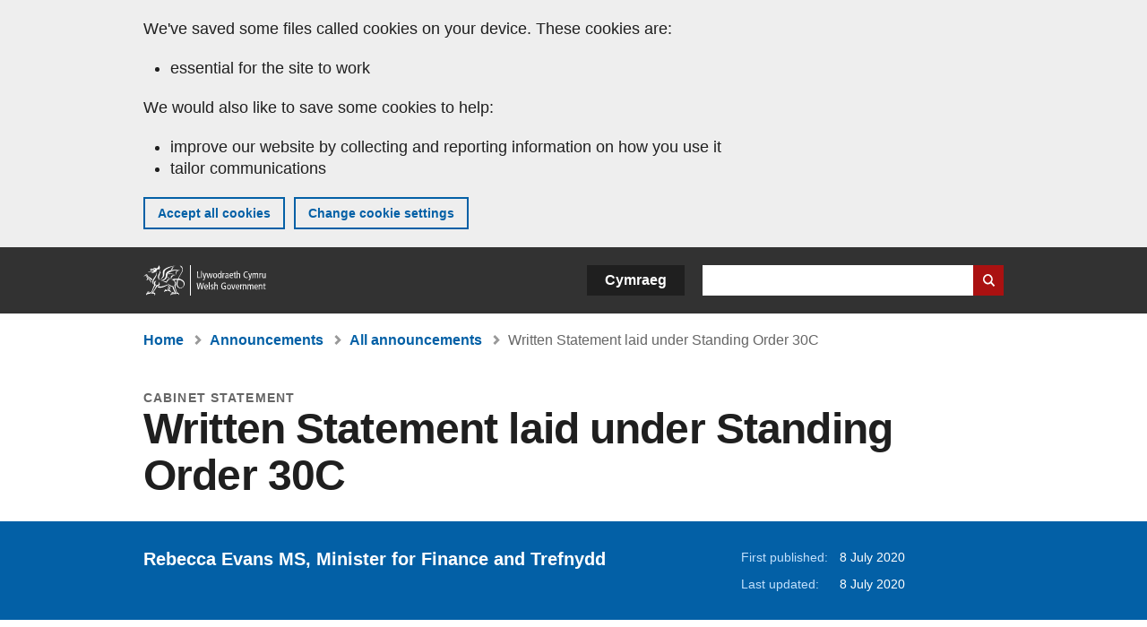

--- FILE ---
content_type: text/html; charset=UTF-8
request_url: https://www.gov.wales/written-statement-laid-under-standing-order-30c-5
body_size: 6096
content:

<!DOCTYPE html>
<html lang="en" dir="ltr" prefix="og: https://ogp.me/ns#">
  <head>
          <meta charset="utf-8" />
<script>(function(w,d,s,l,i){w[l]=w[l]||[];w[l].push({'gtm.start':
         new Date().getTime(),event:'gtm.js'});var f=d.getElementsByTagName(s)[0],
         j=d.createElement(s),dl=l!='dataLayer'?'&amp;l='+l:'';j.async=true;j.src=
         'https://www.googletagmanager.com/gtm.js?id='+i+dl;f.parentNode.insertBefore(j,f);
         })(window,document,'script','dataLayer','GTM-MBLNKRW');</script>
<meta name="govwales:taxon_level1" content="International and EU" />
<meta name="description" content="Rebecca Evans MS, Minister for Finance and Trefnydd" />
<meta property="og:site_name" content="GOV.WALES" />
<meta property="og:type" content="website" />
<meta property="og:url" content="https://www.gov.wales/written-statement-laid-under-standing-order-30c-5" />
<meta property="og:image" content="https://www.gov.wales//themes/custom/govwales/images/content/og-global-1200.png" />
<meta name="twitter:card" content="summary" />
<meta name="twitter:description" content="Rebecca Evans MS, Minister for Finance and Trefnydd" />
<meta name="twitter:title" content="Written Statement laid under Standing Order 30C | GOV.WALES" />
<meta name="twitter:image" content="https://www.gov.wales//themes/custom/govwales/images/content/og-global-120.png" />
<meta name="baggage" content="sentry-trace_id=486e98541dc346e6aaa078ac48d5b795,sentry-sample_rand=0.119666,sentry-public_key=00113d51a9464a1cb95a4ce91eeab326,sentry-org_id=448768,sentry-environment=production" />
<meta name="sentry-trace" content="486e98541dc346e6aaa078ac48d5b795-9654d24a1f114a0b" />
<meta name="traceparent" content="" />
<meta name="Generator" content="Drupal 11 (https://www.drupal.org)" />
<meta name="MobileOptimized" content="width" />
<meta name="HandheldFriendly" content="true" />
<meta name="viewport" content="width=device-width, initial-scale=1.0" />
<meta name="facebook-domain-verification" content="l48d96ofv81rzfrotwtk2ffi6ue56v" />
<link rel="alternate" hreflang="en" href="https://www.gov.wales/written-statement-laid-under-standing-order-30c-5" />
<link rel="alternate" hreflang="cy" href="https://www.llyw.cymru/datganiad-ysgrifenedig-o-dan-reol-sefydlog-30c-5" />
<link rel="canonical" href="https://www.gov.wales/written-statement-laid-under-standing-order-30c-5" />
<link rel="shortlink" href="https://www.gov.wales/node/31366" />

      <link rel="icon" type="image/ico"  href="/favicon.ico" >
      <link rel="shortcut icon" href="/favicon.ico" type="image/x-icon">
      <link rel="apple-touch-icon-precomposed" sizes="180x180" href="/themes/custom/govwales/favicon/apple-touch-icon-180x180-precomposed.png">
      <link rel="apple-touch-icon-precomposed" sizes="152x152" href="/themes/custom/govwales/favicon/apple-touch-icon-152x152-precomposed.png">
      <link rel="apple-touch-icon-precomposed" sizes="144x144" href="/themes/custom/govwales/favicon/apple-touch-icon-144x144-precomposed.png">
      <link rel="apple-touch-icon-precomposed" sizes="120x120" href="/themes/custom/govwales/favicon/apple-touch-icon-120x120-precomposed.png">
      <link rel="apple-touch-icon-precomposed" sizes="114x114" href="/themes/custom/govwales/favicon/apple-touch-icon-114x114-precomposed.png">
      <link rel="apple-touch-icon-precomposed" sizes="76x76" href="/themes/custom/govwales/favicon/apple-touch-icon-76x76-precomposed.png">
      <link rel="apple-touch-icon-precomposed" sizes="72x72" href="/themes/custom/govwales/favicon/apple-touch-icon-72x72-precomposed.png">
      <link rel="apple-touch-icon-precomposed" href="/themes/custom/govwales/favicon/apple-touch-icon-precomposed.png">
      <link rel="icon" sizes="192x192" href="/themes/custom/govwales/favicon/touch-icon-192.png">
      <link rel="icon" sizes="32x32" href="/themes/custom/govwales/favicon/favicon-32.png">
      <link rel="icon" sizes="48x48" href="/themes/custom/govwales/favicon/favicon-48.png">
      <meta name="msapplication-TileColor" content="#b60404">
      <meta name="msapplication-TileImage" content="/themes/custom/govwales/favicon/ms-icon-144x144.png">
      <title>Written Statement laid under Standing Order 30C (8 July 2020) | GOV.WALES</title>
      <link rel="stylesheet" media="all" href="/sites/default/files/css/css_sfF7vwSBIsISJZ-puQz4r4r5dknoetoP4bz4i7yNdGw.css?delta=0&amp;language=en&amp;theme=govwales&amp;include=eJxFyUEOgCAMBMAPoX2SKVgrSaWEBY2_14OJ1xn182ITkJpHtgQE_WhB7rIkL1tW6u4WuU3o91uhcmNtXHfQ2kZlm3-ZR6kjWsYua8CNLgdFhjwGnCqR" />
<link rel="stylesheet" media="all" href="/sites/default/files/css/css_7902cxp9Hvy05SjhuqpGJShYFd9wnGu9DbGndrF_GNc.css?delta=1&amp;language=en&amp;theme=govwales&amp;include=eJxFyUEOgCAMBMAPoX2SKVgrSaWEBY2_14OJ1xn182ITkJpHtgQE_WhB7rIkL1tW6u4WuU3o91uhcmNtXHfQ2kZlm3-ZR6kjWsYua8CNLgdFhjwGnCqR" />

      
      </head>
    <body class="path-node page-node-type-announcement lang-en">
          <script>document.body.className = ((document.body.className) ? document.body.className + ' js' : 'js');</script>
            <div class="skip-to-main" id="skip-to-main">
      <a href="#wg_main" class="visually-hidden focusable">
        Skip to main content
      </a>
    </div>
    <noscript><iframe id="gtm-iframe" title="gtm-iframe" src="https://www.googletagmanager.com/ns.html?id=GTM-MBLNKRW" height="0" width="0" style="display:none!important;visibility:hidden"></iframe></noscript>
      <div class="dialog-off-canvas-main-canvas" data-off-canvas-main-canvas>
    

  <div id="brig-top" >

      
<div role="banner" id="wg_cookie" class="wg_cookie" aria-label="Cookies on GOV.WALES">
    <div>
    <div id="block-govwalessharedcookiecontrolblock">
  
    
      
<div id="govwales-shared-cookie-message-container">
  <div id="govwales-shared-cookie-message"  class="container-fluid">
    <p id="cookiesMessageNoJs" class="cookies-banner__description">GOV.WALES uses cookies which are essential for the site to work. Non-essential cookies are also used to tailor and improve services. By continuing to use this site, you agree to our use of cookies.</p>
    <a id="cookieOptions" class="cookies-banner__link" href="/help/cookies">About cookies</a>
  </div>
</div>

  </div>

  </div>

</div>
  
  <header id="wg_header" class="wg_header">
        <div class="header" id="header">
    <div class="gw-container">
      <div class="gw-row">
        <div class="gw-col-xs-12">
          <div id="block-govwales-branding">
  
    
      <a href="https://www.gov.wales/" title="Welsh Government" class="header__logo" id="logo"><span class="visually-hidden">Home</span></a><span class="print header__logo_print"><img src="/themes/custom/govwales/images/print/logo.png" alt="Welsh Government"></span>
</div>
<div class="language-switcher-language-url" id="block-govwales-languageswitcher" role="navigation" aria-label="Language">
      <ul class="links"><li data-drupal-language="en" data-drupal-link-system-path="node/31366" class="en is-active" aria-current="page"><a href="/written-statement-laid-under-standing-order-30c-5" class="language-link is-active" lang="en" role="button" hreflang="en" data-drupal-link-system-path="node/31366">English</a></li><li data-drupal-language="cy" data-drupal-link-system-path="node/31366" class="cy"><a href="https://www.llyw.cymru/datganiad-ysgrifenedig-o-dan-reol-sefydlog-30c-5" class="language-link" lang="cy" role="button" hreflang="cy" data-drupal-link-system-path="node/31366">Cymraeg</a></li></ul>
  </div>

          <div class="views-exposed-form components__form" data-drupal-selector="views-exposed-form-global-keyword-search-search-page" id="block-exposedformglobal-keyword-searchsearch-page" role="search" aria-label="Search GOV.WALES">
            <form action=/search method="get" id="views-exposed-form-global-keyword-search-search-page" accept-charset="UTF-8">
              <div class="js-form-item form-item js-form-type-textfield form-item-globalkeywords js-form-item-globalkeywords">
                <label for="edit-globalkeywords">Search</label>
                <input data-drupal-selector="edit-globalkeywords" type="text" id="edit-globalkeywords" name="globalkeywords" size="30" maxlength="128" class="form-text" />
              </div>
              <div class="form-actions js-form-wrapper form-wrapper">
                <input data-drupal-selector="edit-submit-global-keyword-search" type="submit" id="edit-submit-global-keyword-search" value="Search website" class="button js-form-submit form-submit" />
              </div>
            </form>
          </div>
        </div>
      </div>
    </div>
  </div>

  </header>

      
  
  <main id="wg_main" class="wg_main">
    <div id="main__body" class="main__body">


        <div class="pre-content">
    <div id="block-breadcrumbs">
  
    
      
<nav class="breadcrumb gw-container" aria-label="Breadcrumb links">
  <p class="visually-hidden">You are here:</p>
  <ul>
                                                      <li class="first">
                  <a href="/">Home</a>
              </li>
                                        <li>
                  <a href="/announcements">Announcements</a>
              </li>
                                                      <li class="parent">
                  <a href="/announcements/search">All announcements</a>
              </li>
                                                      <li class="last">
                  Written Statement laid under Standing Order 30C
              </li>
      </ul>
</nav>
<div id="content"></div>

  </div>
<div data-drupal-messages-fallback class="hidden"></div>

  </div>

  



  
  

  

  
      <div class="region-content">
      <div id="block-logoblock">
  
    
      
  </div>
<div id="block-govwales-content">
  
    
      

<article class="announcement-item">
  

        
      <header class="page-header page-header--no-border gw-container">
          <div class="page-header__type">
            <div>Cabinet statement</div>
      </div>
              <h1 class="page-header__title page-header__title--has-type"><span><span>Written Statement laid under Standing Order 30C</span></span>
</h1>
      </header>

    
  
  <section class="page-content mb-40">

    

    
<div id="hero-block" class="gov">
  <div class="gw-container">
    <div class="gw-row">
      <div class="gw-col-xs-12 gw-col-md-8">
        <div class="hero-block__summary">
          
            <div><p>Rebecca Evans MS, Minister for Finance and Trefnydd</p>
</div>
      
        </div>
      </div>
      <div class="gw-col-xs-12 gw-col-md-4">
        <div class="header-meta">
          
<div class="gw-row first-published">
  <div class="gw-col-xs-5 label">First published:</div>
  <div class="gw-col-xs-7 item">8 July 2020</div>
</div>
  <div class="gw-row last-updated">
    <div class="gw-col-xs-5 label">Last updated:</div>
    <div class="gw-col-xs-7 item">
  <span><time datetime="2020-07-08T08:47:57Z">8 July 2020</time>
</span>
</div>
  </div>
        </div>
      </div>
    </div>
  </div>
</div>

        <div class="gw-container announcement-item__body">
      <div class="gw-row">

                  <div class="gw-col-xs-12">
            <div class="messages messages--info messages--info--blue messages--large mt-0">
              <p>This was published under the 2016 to 2021 administration of the Welsh Government</p>
            </div>
          </div>
        
                <div class="gw-col-xs-12 gw-col-md-4 gw-col-sm-12 hidden hidden--md">
                                <div  class="block-share-top clearfix">
      <h2>Share this page</h2>
    <ul class="block-share-list active">
          <li><a href="https://x.com/intent/tweet?url=https%3A//www.gov.wales/written-statement-laid-under-standing-order-30c-5" class="twitter"><span class="vo_hidden">Share this page via </span>X</a></li>
          <li><a href="https://www.facebook.com/sharer/sharer.php?u=https%3A//www.gov.wales/written-statement-laid-under-standing-order-30c-5" class="facebook"><span class="vo_hidden">Share this page via </span>Facebook</a></li>
          <li><a href="mailto:?body=https%3A//www.gov.wales/written-statement-laid-under-standing-order-30c-5&amp;subject=Shared%20from%20gov.wales" class="email"><span class="vo_hidden">Share this page via </span>Email</a></li>
      </ul>
  </div>

        </div>

                <div class="gw-col-xs-12 gw-col-md-8 gw-col-sm-12">
                                    <div class="announcement-item__article" id="announcement-item__article">
                
      <div>
              <div>  <div class="paragraph paragraph--type--content paragraph--view-mode--default">
          
            <div><p>The following Written Statement has been laid before the Senedd&nbsp;under Standing Order 30C - Notification in Relation to Statutory Instruments made by UK Ministers in devolved areas under the European Union (Withdrawal) Act 2018 not laid before the Senedd:</p>

<p><a href="http://senedd.wales/laid%20documents/gen-ld13303/gen-ld13303%20-e.pdf"><strong>The Professional Qualifications and Services (Miscellaneous Provisions) (EU Exit) 2020 (external link)</strong></a></p>

<p>&nbsp;</p></div>
      
      </div>
</div>
          </div>
  
              </div>
                              </div>

                <div class="gw-col-xs-12 gw-col-md-4 gw-col-sm-12">
          <div class="visible visible--md">
                                      <div  class="block-share-top clearfix">
      <h2>Share this page</h2>
    <ul class="block-share-list active">
          <li><a href="https://x.com/intent/tweet?url=https%3A//www.gov.wales/written-statement-laid-under-standing-order-30c-5" class="twitter"><span class="vo_hidden">Share this page via </span>X</a></li>
          <li><a href="https://www.facebook.com/sharer/sharer.php?u=https%3A//www.gov.wales/written-statement-laid-under-standing-order-30c-5" class="facebook"><span class="vo_hidden">Share this page via </span>Facebook</a></li>
          <li><a href="mailto:?body=https%3A//www.gov.wales/written-statement-laid-under-standing-order-30c-5&amp;subject=Shared%20from%20gov.wales" class="email"><span class="vo_hidden">Share this page via </span>Email</a></li>
      </ul>
  </div>

          </div>
                  </div>
      </div>
    </div>

        <div class="gw-container">
      <div class="gw-row">
        <div class="gw-col-xs-12 gw-col-md-8">
          

  <div class="footer-meta">
    <div class="footer-meta__basic">
      <div class="gw-row">
        <div class="gw-col-xs-12 gw-col-md-6">
          <h2 class="footer__fp">First published</h2>
          <span>8 July 2020</span>
        </div>
        <div class="gw-col-xs-12 gw-col-md-6">
                      <h2 class="footer__lp">Last updated</h2>
            <span>
  <span><time datetime="2020-07-08T08:47:57Z">8 July 2020</time>
</span>
</span>
                              </div>
      </div>
    </div>
  </div>
        </div>
      </div>
    </div>

  </section>
</article>

  </div>

  </div>


  
  

  

  


    </div>
  </main>

        <div class="pre_sharebar" id="presharebar">
    <div class="pre_sharebar__components gw-container">
      
    </div>
  </div>

  
      <div role="banner" id="wg_pagefeedback" class="wg_pagefeedback" aria-label="Report anything wrong with this page">
        <div>
    <div id="block-pagefeedbackblock">
  
    
      <div  class="gw-container">
  <a href="mailto:digital@gov.wales?url=https%3A//www.gov.wales/written-statement-laid-under-standing-order-30c-5&amp;subject=Report%20on%20/written-statement-laid-under-standing-order-30c-5&amp;body=Page%20URL%3A%20https%3A//www.gov.wales/written-statement-laid-under-standing-order-30c-5%0APage%20Title%3A%20Written%20Statement%20laid%20under%20Standing%20Order%2030C%20%0AYour%20report%3A%0A" id="page-feedback-link">Report anything wrong with this page</a>
</div>

  </div>

  </div>

    </div>
  
      
<div class="sharebar" id="sharebar" role="complementary" aria-label="Share this page">
  <div class="sharebar__components gw-container">
        <div class="main__sharebar">
      <div  class="block-share">
      <h2>Share this page</h2>
    <ul class="block-share-list active" id="sharePageLinks">
          <li><a href="https://x.com/intent/tweet?url=https%3A//www.gov.wales/written-statement-laid-under-standing-order-30c-5" class="twitter"><span class="vo_hidden">Share this page via </span>X</a></li>
          <li><a href="https://www.facebook.com/sharer/sharer.php?u=https%3A//www.gov.wales/written-statement-laid-under-standing-order-30c-5" class="facebook"><span class="vo_hidden">Share this page via </span>Facebook</a></li>
          <li><a href="mailto:?body=https%3A//www.gov.wales/written-statement-laid-under-standing-order-30c-5&amp;subject=Shared%20from%20gov.wales" class="email"><span class="vo_hidden">Share this page via </span>Email</a></li>
      </ul>
  </div>

    <div id="sharebar__backtotop" class="btn--outlined btn--arrow-up">
    <a role="button" href="#brig-top">Back to top</a>
  </div>
</div>

    </div>
</div>

  
      
  <footer class="footer" id="footer">
    <div class="footer__components gw-container">
            <nav  id="block-footer" aria-label="Footer links">
  
  

        
              <ul class="menu clearfix">
              <li class="menu__item">
        <a href="/contact-us" aria-label="Contact us, Welsh Government and our main services" data-drupal-link-system-path="node/19808">Contact us</a>
              </li>
          <li class="menu__item">
        <a href="/accessibility-statement-govwales" aria-label="Accessibility statement for GOV.WALES" data-drupal-link-system-path="node/17">Accessibility</a>
              </li>
          <li class="menu__item">
        <a href="/copyright-statement" aria-label="Copyright statement for GOV.WALES" data-drupal-link-system-path="node/15">Copyright statement</a>
              </li>
          <li class="menu__item">
        <a href="/help/cookies" aria-label="Cookies on GOV.WALES" data-drupal-link-system-path="help/cookies">Cookies</a>
              </li>
          <li class="menu__item">
        <a href="/website-privacy-policy" aria-label="Website privacy notice" data-drupal-link-system-path="node/16">Privacy</a>
              </li>
          <li class="menu__item">
        <a href="/terms-and-conditions" aria-label="Terms and conditions for GOV.WALES" data-drupal-link-system-path="node/19">Terms and conditions</a>
              </li>
          <li class="menu__item">
        <a href="/welsh-government-modern-slavery-statement" aria-label="Welsh Government Modern Slavery Statement" data-drupal-link-system-path="node/56662">Modern slavery statement</a>
              </li>
          <li class="menu__item">
        <a href="/alternative-languages" aria-label="Alternative languages on GOV.WALES" data-drupal-link-system-path="node/34131">Alternative languages</a>
              </li>
        </ul>
  


  </nav>

        </div>
    <div class="footer_logo gw-container" id="footer_logo">
      <a href="https://www.gov.wales/" class="footer__logo" id="footerlogo"><span class="visually-hidden">Home</span></a>
    </div>
  </footer>



  
  </div>

  </div>

    
          <script type="application/json" data-drupal-selector="drupal-settings-json">{"path":{"baseUrl":"\/","pathPrefix":"","currentPath":"node\/31366","currentPathIsAdmin":false,"isFront":false,"currentLanguage":"en"},"pluralDelimiter":"\u0003","suppressDeprecationErrors":true,"cookieControl":{"apiKey":"f8563f4f829c21ec822867d963b5ca91d31d6df7","necessaryCookies":["CookieControl","cookie_message"],"settingsCookies":["WG-path*","Drupal.*","pa*","History.store","remember_checked_on","boxNum*","WG-global*"],"usageCookies":["JSESSIONID","_ga*","_gid*","_gat*","__cfduid*","IDSYNC","fm-websync-*"],"communicationsCookies":["auth_token","csrf_same_site*","dnt","eu_cn","guest_id","kdt","lang","muc","remember_checked_on","rweb_optin","tfw_exp","twid","vwo*","fb*","gcl*","cb*","d_id","ei_client_id","europe","ga_*","tbp-*","trd_*","tuuid*","ufc*","OptanonConsentnt","__utmzzses","_mkto_trk","vis_opt*","KRTBCOOKIE_10","PUBMDCID","PugT","__adroll*","_ar*","__consent","adrl","c","cookieJartestCookie","i","obuid","t_gid","tluid","APID*","B","CM*","syndication_guest_id","personalization_id","APISID","CONSENT","HSID","NID","c_user","datr","fr","sb","spin","xs","anj","uuid*","AID","ANID","SID","_twitter*","ads_prefs","GPS","PREF","IDE","VISITOR_INFO1_LIVE","YSC"],"cookiesLink":"https:\/\/www.gov.wales\/help\/cookies","siteName":"GOV.WALES","settingsAcceptanceMessage":"Government services may set additional cookies and, if so, will have their own cookie policy and banner.","bannerAcceptanceMessage":"Government services may set additional cookies and, if so, will have their own cookie policy and banner. You can \u003Ca href=\u0022https:\/\/www.gov.wales\/help\/cookies\u0022\u003Echange your cookie settings\u003C\/a\u003E at any time.","privacyPolicy":"\/details-about-cookies-govwales"},"raven":{"options":{"dsn":"https:\/\/00113d51a9464a1cb95a4ce91eeab326@o448768.ingest.sentry.io\/5430655","environment":"production","integrations":[],"autoSessionTracking":null,"sendClientReports":null,"ignoreErrors":["fbq is not defined","Can\u0027t find variable: fbq","Non-Error promise rejection captured","Cannot read properties of undefined (reading \u0027callbacks\u0027)","TypeError deliverError(\u003Canonymous\u003E)","Can\u0027t find variable: _AutofillCallbackHandler"]},"showReportDialog":null,"browserTracingOptions":{"enableInp":null}},"user":{"uid":0,"permissionsHash":"51b51d4428754d088fe07fc07e440afcf4e318f3ae2258929f2290ec7209f3b4"}}</script>
<script src="/core/assets/vendor/jquery/jquery.min.js?v=4.0.0-rc.1"></script>
<script src="/sites/default/files/js/js_D3Mw2oS-8VkJ8L5gtW-7_1rB5Eg4Q6l9gkc6NUzwq48.js?scope=footer&amp;delta=1&amp;language=en&amp;theme=govwales&amp;include=eJxLzy8rT8xJLdZPz8lPSszJKtZJh4rEF2ckFqWmxCfn52dnpgKpvJKi_Bx9VC6S6swSsGhaZrp-UWJZap4OmISwAUe2KO0"></script>

        <div id="detect__breakpoint">
      <div class="breakpoint device-xs"></div>
      <div class="breakpoint device-sm"></div>
      <div class="breakpoint device-md"></div>
      <div class="breakpoint device-lg"></div>
    </div>
  </body>
</html>
